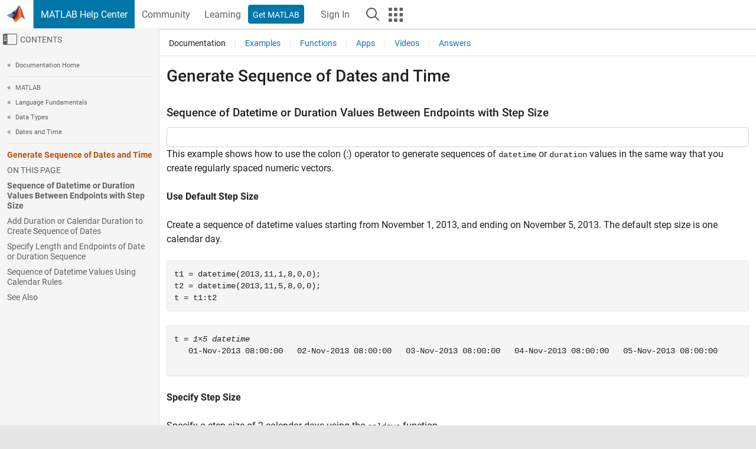

--- FILE ---
content_type: text/html
request_url: https://www.mathworks.com/help/matlab/matlab_prog/generate-sequence-of-dates-and-time.html
body_size: 13409
content:
<!DOCTYPE html><html lang="en"><head><script>window.mwDocMetadata = {"isLoggedIn":false,"exampleVersionSpec":["=25.2"],"isArchivedDoc":false};</script>
	<meta charset="utf-8"/>
	<meta name="viewport" content="width=device-width, initial-scale=1.0"/>
	

	<link rel="icon" href="https://www.mathworks.com/etc.clientlibs/mathworks/clientlibs/customer-ui/templates/common/resources/images/favicon.20251211153853409.ico" type="image/x-icon"/>
	<link rel="canonical" href="https://www.mathworks.com/help/matlab/matlab_prog/generate-sequence-of-dates-and-time.html"/>
	<meta http-equiv="X-UA-Compatible" content="IE=edge"/>
	
	
		<meta name="twitter:card" content="summary_large_image"/>
		<meta name="twitter:site" content="@MathWorks"/>
		
		<meta name="twitter:image" content="https://www.mathworks.com/template-service/help/full-header-footer-offcanvas-bs5/_jcr_content/ogImageSecureUrl.adapt.1200.medium.jpg/1744384063106.jpg"/>
		<meta property="og:image:url" content="https://www.mathworks.com/template-service/help/full-header-footer-offcanvas-bs5/_jcr_content/ogImageSecureUrl.adapt.1200.medium.jpg/1744384063106.jpg"/>
		<meta property="og:image:secure_url" content="https://www.mathworks.com/template-service/help/full-header-footer-offcanvas-bs5/_jcr_content/ogImageSecureUrl.adapt.1200.medium.jpg/1744384063106.jpg"/>
	
	<meta property="og:url" content="https://www.mathworks.com/help/matlab/matlab_prog/generate-sequence-of-dates-and-time.html"/>
	<meta property="og:description" content="Generate sequences of dates and times."/>
	<meta property="og:title" content="Generate Sequence of Dates and Time - MATLAB &amp; Simulink"/>
	<meta property="og:type" content="website"/>
	

	

	
    
<script src="https://www.mathworks.com/etc.clientlibs/mathworks/clientlibs/customer-ui/components/webvitals.min.20251211153853409.js"></script>




	
	

	
	
	

	

	
	
		
    
<link rel="stylesheet" href="https://www.mathworks.com/etc.clientlibs/mathworks/clientlibs/customer-ui/components/bootstrap5.min.20251211153853409.css" type="text/css"/>



		
    
<link rel="stylesheet" href="https://www.mathworks.com/etc.clientlibs/mathworks/clientlibs/customer-ui/templates/common/bs5.min.20251211153853409.css" type="text/css"/>



	
	
	
    
<link rel="stylesheet" href="https://www.mathworks.com/etc.clientlibs/mathworks/clientlibs/customer-ui/templates/offcanvasv5.min.20251211153853409.css" type="text/css"/>



	

	<link href="https://www.mathworks.com/etc.clientlibs/mathworks/clientlibs/customer-ui/templates/common/resources/fonts/roboto/roboto-latin-italic-400.20251211153853409.woff2" rel="preload" as="font" type="font/woff2" crossorigin=""/>
	<link href="https://www.mathworks.com/etc.clientlibs/mathworks/clientlibs/customer-ui/templates/common/resources/fonts/roboto/roboto-latin-italic-500.20251211153853409.woff2" rel="preload" as="font" type="font/woff2" crossorigin=""/>
	<link href="https://www.mathworks.com/etc.clientlibs/mathworks/clientlibs/customer-ui/templates/common/resources/fonts/roboto/roboto-latin-italic-700.20251211153853409.woff2" rel="preload" as="font" type="font/woff2" crossorigin=""/>
	<link href="https://www.mathworks.com/etc.clientlibs/mathworks/clientlibs/customer-ui/templates/common/resources/fonts/roboto/roboto-latin-normal-400.20251211153853409.woff2" rel="preload" as="font" type="font/woff2" crossorigin=""/>
	<link href="https://www.mathworks.com/etc.clientlibs/mathworks/clientlibs/customer-ui/templates/common/resources/fonts/roboto/roboto-latin-normal-500.20251211153853409.woff2" rel="preload" as="font" type="font/woff2" crossorigin=""/>
	<link href="https://www.mathworks.com/etc.clientlibs/mathworks/clientlibs/customer-ui/templates/common/resources/fonts/roboto/roboto-latin-normal-700.20251211153853409.woff2" rel="preload" as="font" type="font/woff2" crossorigin=""/>
	<link href="https://www.mathworks.com/etc.clientlibs/mathworks/clientlibs/customer-ui/templates/common/resources/fonts/mathworks.20251211153853409.woff" rel="preload" as="font" type="font/woff" crossorigin=""/>

	
		
		<script>(function(g,b,d,f){(function(a,c,d){if(a){var e=b.createElement("style");e.id=c;e.innerHTML=d;a.appendChild(e)}})(b.getElementsByTagName("head")[0],"at-body-style",d);setTimeout(function(){var a=b.getElementsByTagName("head")[0];if(a){var c=b.getElementById("at-body-style");c&&a.removeChild(c)}},f)})(window,document,"[class*='personalization-container']:not([id^='web-application']) {opacity: 0 !important}",1E3);</script> <script src="//assets.adobedtm.com/d0cc0600946eb3957f703b9fe43c3590597a8c2c/satelliteLib-e8d23c2e444abadc572df06537e2def59c01db09.js" async=""></script>

	
	

	

	

	<title>Generate Sequence of Dates and Time - MATLAB &amp; Simulink
</title>
	



<script src="https://www.mathworks.com/etc.clientlibs/mathworks/clientlibs/customer-ui/components/jquery.min.20251211153853409.js"></script><script src="https://www.mathworks.com/etc.clientlibs/mathworks/clientlibs/customer-ui/components/jquery-migrate.min.20251211153853409.js"></script>
<meta xmlns="http://www.w3.org/1999/xhtml" http-equiv="Content-Script-Type" content="text/javascript"/>

<link xmlns="http://www.w3.org/1999/xhtml" href="/help/releases/R2025b/includes/web/css/doc_center.css" rel="stylesheet" type="text/css"/>

<script src="/help/releases/R2025b/includes/shared/equationrenderer/release/MathRenderer.js"></script>
<script src="/help/releases/R2025b/includes/shared/scripts/l10n.js"></script>
<script src="/help/releases/R2025b/includes/shared/scripts/docscripts.js"></script>
<script src="/help/releases/R2025b/includes/shared/scripts/f1help.js"></script>
<script src="/help/releases/R2025b/includes/shared/scripts/mw.imageanimation.js"></script>
<script src="/help/releases/R2025b/includes/shared/scripts/jquery.highlight.js"></script>
<script src="/help/releases/R2025b/includes/product/scripts/underscore-min.js"></script>


<script xmlns="http://www.w3.org/1999/xhtml" src="/help/releases/R2025b/includes/shared/scripts/localstorage.js"></script>

<script src="/help/releases/R2025b/includes/web/scripts/overload.js"></script>
<script src="/help/releases/R2025b/includes/shared/scripts/helpservices.js"></script>
<script src="/help/releases/R2025b/includes/product/scripts/productfilter.js"></script>
<script src="/help/releases/R2025b/includes/shared/scripts/matlab_dialog_shared.js"></script>
<link href="/help/releases/R2025b/includes/shared/highlight/styles/mwdochighlight.min.css" rel="stylesheet" type="text/css"/>
<script src="/help/releases/R2025b/includes/shared/highlight/highlight.min.js"></script>
<link href="/help/releases/R2025b/includes/web/css/doc_center_print.css" rel="stylesheet" type="text/css" media="print"/>
	<meta name="robots" content="all"/><meta name="description" content="Generate sequences of dates and times."/><style>/*BS5 - UserNav*/
	@media (min-width:992px) {
  	body.-has_usernav {      
    #localnav .navbar-nav { margin:0 0 0 -5px !important; display:inline-block; font-size:0; white-space:nowrap; }
    #localnav .navbar-nav > li { padding:0 !important; margin-bottom:0; display:inline-block; font-size:13px; line-height:1.00; float:none; }
    #localnav .navbar-nav > .nav-item + .nav-item { padding-left:1px !important; border-left:none !important; }
    #localnav .navbar-nav > li > a { padding:10px 10px 8px !important; border-radius:4px; display:inline-block; line-height:1.00; text-align:center; }

    #localnav .navbar-nav > li > a,
    #localnav .navbar-nav > li > a:visited { color:var(--mw-ws-global-link-color);  }    
    #localnav .navbar-nav > li > a:hover { background:var(--mw-ws-additive-color-transparent); color:var(--mw-color-brand03) !important; text-decoration:none !important; }
    #localnav .navbar-nav > li > a:focus { outline-offset:-2px; }

    #localnav .navbar-nav > li > a.active { background:#e6f2fa !important; color:var(--mw-ws-global-color) !important; }
    #localnav .navbar-nav > li > a.active:hover { background:#e6f2fa !important; color:var(--mw-ws-global-color) !important; }    

    #localnav .navbar-nav > li > a >.result_count { font-size:11px; }

    #localnav > li#crux_nav_documentation.active { padding:10px 10px 8px; border-radius:var(--mw-ws-global-border-radius); background:#e6f2fa; color:var(--mw-ws-global-color); line-height:1.00; text-align:center; }
    #localnav > li#crux_nav_documentation.active > a { padding:0; background:var(--mw-ws-additive-color-transparent); }
  }
}

@media (max-width:991.98px) {
  body.-has_usernav {   
    #localnav .navbar-nav { width:100% !important; }
    #localnav .navbar-nav > li { padding-left:0 !important; font-size:13px; }
    #localnav .navbar-nav > li > a.active { background:#e6f2fa; color:var(--mw-ws-global-color) !important; }
  }
}</style><style>#localnav:has(.alert) { height:calc(44px + 36px); padding-top:36px; }
			#localnav .alert { width: 100%; padding-top:2px; padding-right:5px; padding-bottom:2px; border-top:none; border-left:none; border-right:none; border-radius:0; display:flex; align-items:center; flex-direction:row; flex-wrap:nowrap; gap:7px; position:absolute; top:0; z-index:2;  }
			#localnav .alert p { margin-bottom:0; }
			#localnav .alert-dismissible .btn-close { margin-left:auto; position:relative; }</style><link rel="alternate" hreflang="x-default" href="https://www.mathworks.com/help/matlab/matlab_prog/generate-sequence-of-dates-and-time.html"/>
	<link rel="alternate" hreflang="de" href="https://de.mathworks.com/help/matlab/matlab_prog/generate-sequence-of-dates-and-time.html"/>
	<link rel="alternate" hreflang="en" href="https://www.mathworks.com/help/matlab/matlab_prog/generate-sequence-of-dates-and-time.html"/>
	<link rel="alternate" hreflang="es" href="https://la.mathworks.com/help/matlab/matlab_prog/generate-sequence-of-dates-and-time.html"/>
	<link rel="alternate" hreflang="fr" href="https://fr.mathworks.com/help/matlab/matlab_prog/generate-sequence-of-dates-and-time.html"/>
	<link rel="alternate" hreflang="it" href="https://it.mathworks.com/help/matlab/matlab_prog/generate-sequence-of-dates-and-time.html"/>
	<link rel="alternate" hreflang="ja" href="https://jp.mathworks.com/help/matlab/matlab_prog/generate-sequence-of-dates-and-time.html"/>
	<link rel="alternate" hreflang="ko" href="https://kr.mathworks.com/help/matlab/matlab_prog/generate-sequence-of-dates-and-time.html"/>
	<link rel="alternate" hreflang="zh" href="https://ww2.mathworks.cn/help/matlab/matlab_prog/generate-sequence-of-dates-and-time.html"/></head>



	<body id="template_offcanvas" class="site_lang_en templateservice offcanvas_fluid
		  
		  
		  
 		  
		  -has_usernav
		  -is_full_header
		  
		  ">
		<a class="skip_link visually-hidden-focusable" href="#main">Skip to content</a>

		
		


	<div class="sticky-top" id="sticky_container">
		

	<header class="-has_matrix
					 -has_mwa
					 -has_store
					 -has_topnav
					 -has_subnav
					 ">
		<nav class="navbar navbar-expand-lg" aria-label="Main navigation">
			<div class="container-fluid">
				<div class="d-lg-flex flex-row align-items-center" id="header_content_container">
					<a href="/?s_tid=user_nav_logo" class="navbar-brand d-inline-flex">
						
						<img src="https://www.mathworks.com/etc.clientlibs/mathworks/clientlibs/customer-ui/templates/common/resources/images/mathworks-logo-membrane.20251211153853409.svg" class="mw_logo" alt="MathWorks" width="34" height="30"/>
					</a>

					<div class="sectionHead sectionhead containsResourceName resourceClass-sectionhead">


	<p class="d-inline-flex d-lg-none h1">
		<a href="/help/?s_tid=user_nav_help" class="add_cursor_pointer">MATLAB Help Center</a>
		
	</p>
	




</div>


					<div class="d-flex d-lg-none" id="global_mobile_actuator_container_search">
						<button class="navbar-toggler btn collapsed" id="global_search_mobile_actuator" type="button" data-toggle="collapse" data-bs-toggle="collapse" data-target="#global_search_mobile" data-bs-target="#global_search_mobile" aria-controls="global_search_mobile" aria-expanded="false" aria-label="Toggle Search">
							<span class="icon-search"></span>
						</button>
					</div>
					<div class="navbar-collapse collapse" id="global_search_mobile">
						<div id="global_search_mobile_placeholder"></div>
						<div id="global_search_container">
							<div class="sectionHeadSearchBox sectionheadsearchbox containsResourceName resourceClass-sectionheadsearchbox">

	

	
		
    
<script src="https://www.mathworks.com/etc.clientlibs/mathworks/clientlibs/customer-ui/components/sectionheadsearchbox/bs5.min.20251211153853409.js"></script>



		
    
<link rel="stylesheet" href="https://www.mathworks.com/etc.clientlibs/mathworks/clientlibs/customer-ui/components/typeahead.min.20251211153853409.css" type="text/css"/>
<script src="https://www.mathworks.com/etc.clientlibs/mathworks/clientlibs/customer-ui/components/lodash.min.20251211153853409.js"></script>
<script src="https://www.mathworks.com/etc.clientlibs/mathworks/clientlibs/customer-ui/components/handlebars.min.20251211153853409.js"></script>
<script src="https://www.mathworks.com/etc.clientlibs/mathworks/clientlibs/customer-ui/components/typeahead.min.20251211153853409.js"></script>



		
    



		
		<form name="search" id="site_search" class="site_search" action="/support/search.html" method="get" data-release="R2025b" data-language="en">
			<div class="input-group">
				<label id="search-mathworks" class="visually-hidden" for="query">Search Help Center</label>
				<input type="hidden" name="c[]" id="site_search_collection" value="support"/>
				<input type="search" name="q" id="query" class="form-control conjoined_search" aria-autocomplete="list" autocomplete="off" role="combobox" aria-controls="search_suggestions" aria-haspopup="listbox" aria-expanded="true" aria-activedescendant="" placeholder="Search Help Center" data-site-domain="www" data-site-language="en" data-typeahead-proxy-url="https://services.mathworks.com/typeahead" data-typeahead-type="grouped" data-typeahead-result-count="5" data-typeahead-collection="functions,blocks" data-label-suggestions="Suggestions" data-label-see-all-results="See all results" aria-labelledby="search-mathworks" aria-owns="sectionHeadSearchDropdown"/>
				<button class="btn btn_color_blue btn-outline dropdown-toggle" type="button" data-toggle="dropdown" data-bs-toggle="dropdown" aria-expanded="false" id="site_search_selector">Help Center</button>
				<ul class="dropdown-menu dropdown-menu-end" id="sectionHeadSearchDropdown">
					
						<li style="display:none;"><a class="dropdown-item" href="#" data-placeholder="Search Help Center" data-collection="support" data-action="https://www.mathworks.com/support/search.html" data-parameter="q">Help Center</a></li>
					
					<li><a class="dropdown-item" href="#" data-placeholder="Search MathWorks.com" data-collection="entire_site" data-action="https://www.mathworks.com/search.html" data-parameter="q">MathWorks</a></li>
				</ul>
				<button type="submit" id="searchbutton" class="btn btn_color_blue btn-outline icon-search" aria-label="Search"></button>
			</div>
		</form>
	

	

</div>

						</div>
					</div>


					<div class="d-flex d-lg-none" id="global_mobile_actuator_container_navigation">
						<button class="navbar-toggler collapsed btn" id="global_navigation_mobile_actuator" type="button" data-toggle="collapse" data-bs-toggle="collapse" data-target="#global_navigation" data-bs-target="#global_navigation" aria-controls="global_navigation" aria-expanded="false" aria-label="${alwaystranslate:&#39;Toggle Main Navigation&#39;}">
							<span class="icon-menu-full"></span>
						</button>
					</div>
					<div class="collapse navbar-collapse" id="global_navigation">
						
						<div class="topNavigation topnavigation containsResourceName resourceClass-topnavigation">



	<ul class="navbar-nav flex-grow-1 align-items-lg-center mb-0">
		
		
			<li class="nav-item dropdown" id="globalnav_item_helpcenter">
				
	
	
	

	

	<a href="/help/?s_tid=user_nav_help" class="nav-link active ">

		

		
			
			MATLAB Help Center</a>

		
		
	

				
			</li>
		
			<li class="nav-item dropdown" id="globalnav_item_community">
				
	
	
	

	

	<a href="/matlabcentral/?s_tid=user_nav_community" class="nav-link ">

		

		
			
			Community</a>

		
		
	

				
			</li>
		
			<li class="nav-item dropdown" id="globalnav_item_learning">
				
	
	
	

	

	<a href="https://matlabacademy.mathworks.com/?s_tid=user_nav_learning" class="nav-link ">

		

		
			
			Learning</a>

		
		
	

				
			</li>
		

		
		<li class="nav-item  -alignment_lg_end" id="globalnav_item_matlab">
			
			

			
	
	
	

	

	<a href="https://login.mathworks.com/embedded-login/landing.html?cid=getmatlab&amp;s_tid=user_nav_getml" style="display:none !important;" class="not-logged-in btn btn_color_blue d-block d-lg-inline-flex ">

		

		
			
			Get MATLAB</a>

		
		
	

			
	
	
	

	

	<a href="https://login.mathworks.com/embedded-login/landing.html?cid=getmatlab&amp;s_tid=user_nav_getml" style="display:none !important;" class="logged-in btn btn_color_blue d-block d-lg-inline-flex ">

		

		
			
			MATLAB</a>

		
		
	


		</li>

		
		
			<li class="nav-item dropdown -alignment_lg_end" id="globalnav_item_mwa">
				<a href="#" class="nav-link headernav_login mwa-nav_login" id="mwanav_item_login" style="display: none;" aria-label="Sign In to Your MathWorks Account">
					Sign In
				</a>

				<a href="#" class="nav-link headernav_logout dropdown-toggle" id="mwanav_actuator" role="button" data-toggle="dropdown" data-bs-toggle="dropdown" aria-expanded="false" style="display: none;" title="Access your MathWorks Account">
					<span class="mwanav_avatar mwa_image_drop_down"></span>
					<span class="mobile_account_name visually_hidden_xxl visually_hidden_xl visually_hidden_lg hidden-md hidden-lg"></span>
				</a>
				<ul class="dropdown-menu dropdown-menu-lg-end" id="mwanav_dropdown_menu">
					<li id="mwanav_item_account"><a class="mwa-account dropdown-item">My Account</a></li>
					<li id="mwanav_item_community"><a class="mwa-community-profile dropdown-item">My Community Profile</a></li>
					<li id="mwanav_item_associate"><a class="mwa-link-license dropdown-item">Link License</a></li>
					<li><hr class="dropdown-divider"/></li>
					<li id="mwanav_item_logout"><a class="mwa-logout dropdown-item">Sign Out</a></li>
				</ul>
			</li>
		

		

		

		<li class="nav-item d-block d-lg-none" id="globalnav_item_mobile_cta_support">
			
	
	
	

	

	<a href="/support/contact_us.html" id="mobile_cta_support" class="nav-link ">

		

		
			<span class="icon-phone"></span>
			Contact MathWorks Support</a>

		
		
	

		</li>

		<li class="nav-item d-block d-lg-none" id="globalnav_item_mobile_cta_corporate">
			
	
	
	

	

	<a href="/" id="mobile_cta_corporate" class="nav-link ">

		

		
			<span class="icon-membrane"></span>
			Visit mathworks.com</a>

		
		
	

		</li>

		<li class="nav-item dropdown d-none d-lg-block -alignment_lg_end" id="globalnav_item_search">
			<a href="#" class="nav-link dropdown-toggle" role="button" data-toggle="dropdown" data-bs-toggle="dropdown" aria-expanded="false" aria-label="Search"><span class="icon-search"></span></a>
			<div class="dropdown-menu">
				<div class="container-lg">
					<div class="row align-items-center">
						
						
							<div class="col">
								<div id="global_search_desktop_placeholder"></div>
							</div>
						
					</div>
				</div>
			</div>
		</li>

		<li class="nav-item d-none d-lg-block -alignment_lg_end" id="globalnav_item_matrix">
			<mw-matrix lang="en" tier="DOTCOM" env="prod" bsversion="bs5" class="nav-link" host="https://www.mathworks.com"></mw-matrix>
		</li>
	</ul>


	


</div>

					</div>
				</div>

				
			</div>
		</nav>
	</header>



		
		
		
	</div>





		
<div id="offcanvas_container">
	

	<div class="collapse collapse-horizontal" id="offcanvas_menu" data-offcanvas-id="helpcenter-offcanvas">
		<button class="btn collapsed" id="offcanvas_actuator" type="button" data-bs-toggle="collapse" data-bs-target="#offcanvas_menu" aria-expanded="false" aria-controls="offcanvas_menu">
			<span class="icon-offcanvas-menu"><span class="visually-hidden">Off-Canvas Navigation Menu Toggle</span></span> <span class="offcanvas_actuator_label" aria-hidden="true">Contents</span>
		</button>
		<div id="offcanvas_menu_content"><nav class="offcanvas_nav" role="navigation">
<div class="search_refine_v4 -presentation_browse">
<div id="facets_area">
<div class="personalization-container" id="web-application-offcanvas-container">
<ol itemscope="" itemtype="https://schema.org/BreadcrumbList" class="nav_breadcrumb list-unstyled" id="ul_left_nav_ancestors">
  <li itemscope="" itemtype="http://www.schema.org/ListItem" itemprop="itemListElement">
	  <a itemprop="item" href="/help/index.html?s_tid=CRUX_lftnav">
      <span itemprop="name">Documentation Home</span>
		</a>
    <meta itemprop="position" content="1"/>
	</li>
</ol>
<ol itemscope="" itemtype="https://schema.org/BreadcrumbList" class="nav_disambiguation list-unstyled"><li itemscope="" itemtype="http://schema.org/ListItem" itemprop="itemListElement">
						<a itemprop="item" href="../index.html?s_tid=CRUX_lftnav" id="index">
              <span itemprop="name">MATLAB</span>
            </a>
            <meta itemprop="position" content="1"/>
					</li><li itemscope="" itemtype="http://schema.org/ListItem" itemprop="itemListElement">
						<a itemprop="item" href="../language-fundamentals.html?s_tid=CRUX_lftnav" id="language-fundamentals">
              <span itemprop="name">Language Fundamentals</span>
            </a>
            <meta itemprop="position" content="2"/>
					</li><li itemscope="" itemtype="http://schema.org/ListItem" itemprop="itemListElement">
						<a itemprop="item" href="../data-types.html?s_tid=CRUX_lftnav" id="data-types">
              <span itemprop="name">Data Types</span>
            </a>
            <meta itemprop="position" content="3"/>
					</li><li itemscope="" itemtype="http://schema.org/ListItem" itemprop="itemListElement">
						<a itemprop="item" href="../date-and-time-operations.html?s_tid=CRUX_lftnav" id="date-and-time-operations">
              <span itemprop="name">Dates and Time</span>
            </a>
            <meta itemprop="position" content="4"/>
					</li></ol><ul class="nav_scrollspy nav list-unstyled" id="nav_scrollspy" aria-label="On this page">
	<li class="nav_scrollspy_function nav-item notranslate" aria-hidden="true">Generate Sequence of Dates and Time</li>

<li class="nav_scrollspy_title" id="SSPY810-refentry">On this page</li><li class="nav-item"><a href="#bugq3g0" class="intrnllnk nav-link">Sequence of Datetime or Duration Values Between Endpoints with Step Size</a><ul class="nav"><li class="nav-item"><a href="#CreateEquallySpacedSequenceOfDatetimeValuesExample-1" class="intrnllnk nav-link">Use Default Step Size</a></li><li class="nav-item"><a href="#CreateEquallySpacedSequenceOfDatetimeValuesExample-2" class="intrnllnk nav-link">Specify Step Size</a></li><li class="nav-item"><a href="#CreateEquallySpacedSequenceOfDatetimeValuesExample-3" class="intrnllnk nav-link">Compare Fixed-Length Duration and Calendar Duration Step Sizes</a></li><li class="nav-item"><a href="#CreateEquallySpacedSequenceOfDatetimeValuesExample-4" class="intrnllnk nav-link">Integer Step Size</a></li></ul></li><li class="nav-item"><a href="#buixbm7" class="intrnllnk nav-link">Add Duration or Calendar Duration to Create Sequence of Dates</a></li><li class="nav-item"><a href="#bugq3t1-1" class="intrnllnk nav-link">Specify Length and Endpoints of Date or Duration Sequence</a></li><li class="nav-item"><a href="#bugq3s1" class="intrnllnk nav-link">Sequence of Datetime Values Using Calendar Rules</a><ul class="nav"><li class="nav-item"><a href="#CreateRulebasedSequencesOfDatesExample-1" class="intrnllnk nav-link">Dates on Specific Day of Week</a></li><li class="nav-item"><a href="#CreateRulebasedSequencesOfDatesExample-2" class="intrnllnk nav-link">Dates at Start of Month</a></li><li class="nav-item"><a href="#CreateRulebasedSequencesOfDatesExample-3" class="intrnllnk nav-link">Dates at End of Month</a></li><li class="nav-item"><a href="#CreateRulebasedSequencesOfDatesExample-4" class="intrnllnk nav-link">Other Units of Dates and Time</a></li><li class="nav-item"><a href="#CreateRulebasedSequencesOfDatesExample-5" class="intrnllnk nav-link">Previous Occurrences of Dates and Time</a></li></ul></li><li class="nav-item"><a href="#d126e18233" class="intrnllnk nav-link">See Also</a></li></ul></div>
</div>
</div>
</nav>
			<div class="sidebar parsys containsResourceName resourceClass-parsys"><div class="targetcontainer containsResourceName resourceClass-targetcontainer section">



<div class="personalization-container " id="web-application-offcanvas-container">
	<div><div class="targetContent parsys containsResourceName resourceClass-parsys">
</div>
</div>
</div></div>

</div>

		</div>
		
    
<script src="https://www.mathworks.com/etc.clientlibs/mathworks/clientlibs/customer-ui/templates/offcanvasv5.min.20251211153853409.js"></script>



	</div>


	<div id="offcanvas_body_container">
		<div id="offcanvas_body">
			

	
	<div class="localnav" id="localnav">
		<div class="localnav_container">
			<div class="container-fluid">
				<div class="row">
					<div class="col-12">
						<nav class="navbar navbar-expand-lg" aria-label="Local Navigation">
							<button class="navbar-toggler" type="button" id="localnav_actuator" data-toggle="collapse" data-bs-toggle="collapse" data-target="#local_navigation" data-bs-target="#local_navigation" aria-controls="localnav" aria-expanded="false" aria-label="Toggle navigation"><span class="icon-kebab"></span></button>
							<div class="collapse navbar-collapse" id="local_navigation">
								<div class="localNavigation localnav containsResourceName resourceClass-localnav">



	
	<ul class="navbar-nav  crux_resource_list crux_browse" id="localnav_navbar">
	<li class="nav-item crux_resource" data-nav-id="crux_nav_documentation">
		<a class="nav-link active" href="/help/matlab/date-and-time-operations.html?s_tid=CRUX_topnav" data-id="">
			Documentation
	    </a>
	</li>

	<li class="nav-item crux_resource" data-nav-id="crux_nav_examples">
		<a class="nav-link " href="/help/matlab/examples.html?s_tid=CRUX_topnav&amp;category=date-and-time-operations" data-id="">
			Examples
	    </a>
	</li>

	<li class="nav-item crux_resource" data-nav-id="crux_nav_function">
		<a class="nav-link " href="/help/matlab/referencelist.html?type=function&amp;s_tid=CRUX_topnav&amp;category=date-and-time-operations" data-id="">
			Functions
	    </a>
	</li>

	<li class="nav-item crux_resource" data-nav-id="crux_nav_app">
		<a class="nav-link " href="/help/matlab/referencelist.html?type=app&amp;s_tid=CRUX_topnav&amp;category=date-and-time-operations" data-id="">
			Apps
	    </a>
	</li>

	<li class="nav-item crux_resource" data-nav-id="crux_nav_video">
		<a class="nav-link " href="/support/search.html?fq%5B%5D=asset_type_name:video&amp;fq%5B%5D=category:matlab/date-and-time-operations&amp;page=1&amp;s_tid=CRUX_topnav" data-id="">
			Videos
	    </a>
	</li>

	<li class="nav-item crux_resource" data-nav-id="crux_nav_answers">
		<a class="nav-link " href="/support/search.html?fq%5B%5D=asset_type_name:answer&amp;fq%5B%5D=category:matlab/date-and-time-operations&amp;page=1&amp;s_tid=CRUX_topnav" data-id="">
			Answers
	    </a>
	</li>
</ul>




</div>

							</div>
						</nav>
					</div>
				</div>
			</div>
		</div>
	</div>



			<div class="introParsys parsys containsResourceName resourceClass-parsys">
</div>

			<div class="content_container" id="content_container">
				<div class="container-fluid">
					<div class="row">
						<div class="col" id="offcanvas_fixed_menu_container"> </div>
						<div class="col" id="offcanvas_content_container">
							
							<div id="offcanvas_focus_actuator" tabindex="0" class="d-block d-md-none"><span class="visually-hidden">Main Content</span></div>
							

<main id="main" tabindex="-1">
	
	<section><div class="mainParsys parsys containsResourceName resourceClass-parsys"><div class="cssjs containsResourceName section resourceClass-cssjs">






<style>
@media (max-width:991.98px) {

    #localnav .nav-item:not(:first-child) .nav-link { padding-left:24px !important; }
    #localnav .dropdown-menu .dropdown-item { padding-left:calc(var(--bs-dropdown-item-padding-x) * 3); }

}
</style>
</div>
<div class="cssjs containsResourceName section resourceClass-cssjs">





	
    
<link rel="stylesheet" href="https://www.mathworks.com/etc.clientlibs/mathworks/clientlibs/customer-ui/components/embeddedchat/bs5.min.20251211153853409.css" type="text/css"/>
<script src="https://www.mathworks.com/etc.clientlibs/mathworks/clientlibs/customer-ui/templates/akamai.min.20251211153853409.js"></script>
<script src="https://www.mathworks.com/etc.clientlibs/mathworks/clientlibs/customer-ui/components/embeddedchat/bs5.min.20251211153853409.js"></script>



	
	



</div>
<div class="cssjs containsResourceName section resourceClass-cssjs">






<style>
@media (max-width: 991.98px) {
    #localnav_actuator { width:auto !important; padding-left:10px !important; display: flex !important; align-items:center !important; flex-direction: row-reverse !important; justify-content:center !important; }
    #localnav_actuator:after { padding-right:5px; content:"Resources"; font-size:14px; white-space:nowrap; }
    #localnav_actuator .icon-kebab { position:relative; top:-1px; }
    #localnav_actuator .icon-kebab:before { content: "\e60f" !important; font-size:16px; }
}
</style>
</div>
<div class="cssjs containsResourceName section resourceClass-cssjs">





	
	
    
<link rel="stylesheet" href="https://www.mathworks.com/etc.clientlibs/mathworks/clientlibs/customer-ui/templates/mathworks-aem.min.20251211153853409.css" type="text/css"/>
<link rel="stylesheet" href="https://www.mathworks.com/etc.clientlibs/mathworks/clientlibs/customer-ui/components/searchrefine.min.20251211153853409.css" type="text/css"/>
<link rel="stylesheet" href="https://www.mathworks.com/etc.clientlibs/mathworks/clientlibs/customer-ui/components/panel.min.20251211153853409.css" type="text/css"/>
<link rel="stylesheet" href="https://www.mathworks.com/etc.clientlibs/mathworks/clientlibs/customer-ui/components/card.min.20251211153853409.css" type="text/css"/>
<link rel="stylesheet" href="https://www.mathworks.com/etc.clientlibs/mathworks/clientlibs/customer-ui/templates/search.min.20251211153853409.css" type="text/css"/>



	



</div>
<div class="cssjs containsResourceName section resourceClass-cssjs">





	
	
    
<link rel="stylesheet" href="https://www.mathworks.com/etc.clientlibs/mathworks/clientlibs/customer-ui/components/form.min.20251211153853409.css" type="text/css"/>



	



</div>
<div class="cssjs containsResourceName section resourceClass-cssjs">





	
    
<link rel="stylesheet" href="https://www.mathworks.com/etc.clientlibs/mathworks/clientlibs/customer-ui/components/nuggets.min.20251211153853409.css" type="text/css"/>
<script src="https://www.mathworks.com/etc.clientlibs/mathworks/clientlibs/customer-ui/components/nuggets.min.20251211153853409.js"></script>



	
	



</div>
<div class="cssjs containsResourceName section resourceClass-cssjs">





	
    



	
	



</div>
<div class="cssjs containsResourceName section resourceClass-cssjs">





	
    
<link rel="stylesheet" href="https://www.mathworks.com/etc.clientlibs/mathworks/clientlibs/customer-ui/components/accordion.min.20251211153853409.css" type="text/css"/>
<link rel="stylesheet" href="https://www.mathworks.com/etc.clientlibs/mathworks/clientlibs/customer-ui/components/alert.min.20251211153853409.css" type="text/css"/>
<link rel="stylesheet" href="https://www.mathworks.com/etc.clientlibs/mathworks/clientlibs/customer-ui/components/band.min.20251211153853409.css" type="text/css"/>
<link rel="stylesheet" href="https://www.mathworks.com/etc.clientlibs/mathworks/clientlibs/customer-ui/components/blockquote.min.20251211153853409.css" type="text/css"/>
<link rel="stylesheet" href="https://www.mathworks.com/etc.clientlibs/mathworks/clientlibs/customer-ui/components/image.min.20251211153853409.css" type="text/css"/>
<link rel="stylesheet" href="https://www.mathworks.com/etc.clientlibs/mathworks/clientlibs/customer-ui/components/inpagenav.min.20251211153853409.css" type="text/css"/>
<link rel="stylesheet" href="https://www.mathworks.com/etc.clientlibs/mathworks/clientlibs/customer-ui/components/table.min.20251211153853409.css" type="text/css"/>
<script src="https://www.mathworks.com/etc.clientlibs/mathworks/clientlibs/customer-ui/components/accordion.min.20251211153853409.js"></script>
<script src="https://www.mathworks.com/etc.clientlibs/mathworks/clientlibs/customer-ui/components/panel.min.20251211153853409.js"></script>



	
	



</div>
<div class="targetcontainer containsResourceName resourceClass-targetcontainer section">



<div class="personalization-container " id="web-application-body-container">
<section xmlns="http://www.w3.org/1999/xhtml" id="doc_center_content" itemprop="content" lang="en" data-language="en" data-bs-spy="scroll" data-bs-target="#nav_scrollspy"><div id="pgtype-topic">
<section><h1 class="title r2025b" itemprop="title content" id="bugq3gf">Generate Sequence of Dates and Time</h1><section><h3 class="title" id="bugq3g0">Sequence of Datetime or Duration Values Between Endpoints with Step Size</h3><div class="examples_short_list hidden_ios_android" data-products="ML"><div data-pane="metadata" class="card metadata_container"><div class="card-body metadata_content"><div class="d-grid"><a class="btn btn_color_blue" href="matlab:openExample(&#39;matlab/CreateEquallySpacedSequenceOfDatetimeValuesExample&#39;)" data-ex-genre="Live Script">Open Live Script</a></div></div></div></div><script type="application/ld+json">
        {
        "@context": "http://schema.org",
        "@type": "DigitalDocument",
          "headline": "Sequence of Datetime or Duration Values Between Endpoints with Step Size",
          "description": "Use the colon (:) operator to generate sequences of datetime or duration values in the same way that you create regularly spaced numeric vectors.",
          "thumbnailURL": "../../includes/product/images/doc_center/DefaultImage.png",
          "genre": "Live Script",
          "isBasedOn": {
          "@type": "Product",
          "name": "MATLAB"

        },
          "isPartOf": {
          "@type": "CreativeWork",
          "url": "generate-sequence-of-dates-and-time.html"

        },
          "identifier": "matlab.CreateEquallySpacedSequenceOfDatetimeValuesExample",
          "name": "CreateEquallySpacedSequenceOfDatetimeValuesExample",
          "url": "generate-sequence-of-dates-and-time.html#bugq3g0"

        }</script><script type="application/ld+json">
        {
        "@context": "http://schema.org",
        "@type": "PropertyValue",
          "name": "open_command",
          "value": "matlab:openExample('matlab/CreateEquallySpacedSequenceOfDatetimeValuesExample')"

        }</script><script type="application/ld+json">
        {
        "@context": "http://schema.org",
        "@type": "ItemList",
          "name": "ExampleSourceFiles",

        "itemListElement":
        [
        "CreateEquallySpacedSequenceOfDatetimeValuesExample.mlx"
        ],
        "itemListOrder": "http://schema.org/ItemListOrderAscending"
        }
        </script><div itemscope="" itemtype="http://www.mathworks.com/help/schema/MathWorksDocPage/Example" itemprop="example" class="em_example"><meta itemprop="exampleid" content="matlab-CreateEquallySpacedSequenceOfDatetimeValuesExample"/><meta itemprop="exampletitle" content="Sequence of Datetime or Duration Values Between Endpoints with Step Size"/></div><span id="CreateEquallySpacedSequenceOfDatetimeValuesExample" class="anchor_target"></span><p class="shortdesc">This example shows how to use the colon (:) operator to generate sequences of <code class="literal">datetime</code> or <code class="literal">duration</code> values in the same way that you create regularly spaced numeric vectors.</p><div class="procedure"><span id="CreateEquallySpacedSequenceOfDatetimeValuesExample-1" class="anchor_target"></span><p class="title" id="CreateEquallySpacedSequenceOfDatetimeValuesExample-1"><b>Use Default Step Size</b></p><p>Create a sequence of datetime values starting from November 1, 2013, and ending on November 5, 2013. The default step size is one calendar day.</p><div class="code_responsive"><div class="programlisting"><div class="codeinput"><pre>t1 = datetime(2013,11,1,8,0,0);
t2 = datetime(2013,11,5,8,0,0);
t = t1:t2</pre></div></div></div><div class="code_responsive"><div class="programlisting"><div class="codeoutput"><pre>t = <span class="emphasis"><em>1×5 datetime</em></span>
   01-Nov-2013 08:00:00   02-Nov-2013 08:00:00   03-Nov-2013 08:00:00   04-Nov-2013 08:00:00   05-Nov-2013 08:00:00

</pre></div></div></div><span id="CreateEquallySpacedSequenceOfDatetimeValuesExample-2" class="anchor_target"></span><p class="title" id="CreateEquallySpacedSequenceOfDatetimeValuesExample-2"><b>Specify Step Size</b></p><p>Specify a step size of 2 calendar days using the <code class="literal">caldays</code> function.</p><div class="code_responsive"><div class="programlisting"><div class="codeinput"><pre>t = t1:caldays(2):t2</pre></div></div></div><div class="code_responsive"><div class="programlisting"><div class="codeoutput"><pre>t = <span class="emphasis"><em>1×3 datetime</em></span>
   01-Nov-2013 08:00:00   03-Nov-2013 08:00:00   05-Nov-2013 08:00:00

</pre></div></div></div><p>Specify a step size in units other than days. Create a sequence of datetime values spaced 18 hours apart.</p><div class="code_responsive"><div class="programlisting"><div class="codeinput"><pre>t = t1:hours(18):t2</pre></div></div></div><div class="code_responsive"><div class="programlisting"><div class="codeoutput"><pre>t = <span class="emphasis"><em>1×6 datetime</em></span>
   01-Nov-2013 08:00:00   02-Nov-2013 02:00:00   02-Nov-2013 20:00:00   03-Nov-2013 14:00:00   04-Nov-2013 08:00:00   05-Nov-2013 02:00:00

</pre></div></div></div><p>Use the <code class="literal">years</code>, <code class="literal">days</code>, <code class="literal">minutes</code>, and <code class="literal">seconds</code> functions to create datetime and duration sequences using other fixed-length date and time units. Create a sequence of duration values between 0 and 3 minutes, incremented by 30 seconds.</p><div class="code_responsive"><div class="programlisting"><div class="codeinput"><pre>d = 0:seconds(30):minutes(3)</pre></div></div></div><div class="code_responsive"><div class="programlisting"><div class="codeoutput"><pre>d = <span class="emphasis"><em>1×7 duration</em></span>
     0 sec    30 sec    60 sec    90 sec   120 sec   150 sec   180 sec

</pre></div></div></div><span id="CreateEquallySpacedSequenceOfDatetimeValuesExample-3" class="anchor_target"></span><p class="title" id="CreateEquallySpacedSequenceOfDatetimeValuesExample-3"><b>Compare Fixed-Length Duration and Calendar Duration Step Sizes</b></p><p>Assign a time zone to <code class="literal">t1</code> and <code class="literal">t2</code>. In the <code class="literal">America/New_York</code> time zone, <code class="literal">t1</code> now occurs just before a daylight saving time change.</p><div class="code_responsive"><div class="programlisting"><div class="codeinput"><pre>t1.TimeZone = <span style="color:#A020F0">&#39;America/New_York&#39;</span>;
t2.TimeZone = <span style="color:#A020F0">&#39;America/New_York&#39;</span>;</pre></div></div></div><p>If you create the sequence using a step size of one calendar day, then the difference between successive <code class="literal">datetime</code> values is not always 24 hours.</p><div class="code_responsive"><div class="programlisting"><div class="codeinput"><pre>t = t1:t2;
dt = diff(t)</pre></div></div></div><div class="code_responsive"><div class="programlisting"><div class="codeoutput"><pre>dt = <span class="emphasis"><em>1×4 duration</em></span>
   24:00:00   25:00:00   24:00:00   24:00:00

</pre></div></div></div><p>Create a sequence of datetime values spaced one fixed-length day apart,</p><div class="code_responsive"><div class="programlisting"><div class="codeinput"><pre>t = t1:days(1):t2</pre></div></div></div><div class="code_responsive"><div class="programlisting"><div class="codeoutput"><pre>t = <span class="emphasis"><em>1×5 datetime</em></span>
   01-Nov-2013 08:00:00   02-Nov-2013 08:00:00   03-Nov-2013 07:00:00   04-Nov-2013 07:00:00   05-Nov-2013 07:00:00

</pre></div></div></div><p>Verify that the difference between successive <code class="literal">datetime</code> values is 24 hours.</p><div class="code_responsive"><div class="programlisting"><div class="codeinput"><pre>dt = diff(t)</pre></div></div></div><div class="code_responsive"><div class="programlisting"><div class="codeoutput"><pre>dt = <span class="emphasis"><em>1×4 duration</em></span>
   24:00:00   24:00:00   24:00:00   24:00:00

</pre></div></div></div><span id="CreateEquallySpacedSequenceOfDatetimeValuesExample-4" class="anchor_target"></span><p class="title" id="CreateEquallySpacedSequenceOfDatetimeValuesExample-4"><b>Integer Step Size</b></p><p>If you specify a step size in terms of an integer, it is interpreted as a number of 24-hour days.</p><div class="code_responsive"><div class="programlisting"><div class="codeinput"><pre>t = t1:1:t2</pre></div></div></div><div class="code_responsive"><div class="programlisting"><div class="codeoutput"><pre>t = <span class="emphasis"><em>1×5 datetime</em></span>
   01-Nov-2013 08:00:00   02-Nov-2013 08:00:00   03-Nov-2013 07:00:00   04-Nov-2013 07:00:00   05-Nov-2013 07:00:00

</pre></div></div></div></div></section><section><h3 class="title" id="buixbm7">Add Duration or Calendar Duration to Create Sequence of Dates</h3><div class="examples_short_list hidden_ios_android" data-products="ML"><div data-pane="metadata" class="card metadata_container"><div class="card-body metadata_content"><div class="d-grid"><a class="btn btn_color_blue" href="matlab:openExample(&#39;matlab/AddCalendarDurationToCreateSequenceOfDatesExample&#39;)" data-ex-genre="Live Script">Open Live Script</a></div></div></div></div><script type="application/ld+json">
        {
        "@context": "http://schema.org",
        "@type": "DigitalDocument",
          "headline": "Add Duration or Calendar Duration to Create Sequence of Dates",
          "description": "Add a duration or calendar duration to a datetime to create a sequence of datetime values.",
          "thumbnailURL": "../../includes/product/images/doc_center/DefaultImage.png",
          "genre": "Live Script",
          "isBasedOn": {
          "@type": "Product",
          "name": "MATLAB"

        },
          "isPartOf": {
          "@type": "CreativeWork",
          "url": "generate-sequence-of-dates-and-time.html"

        },
          "identifier": "matlab.AddCalendarDurationToCreateSequenceOfDatesExample",
          "name": "AddCalendarDurationToCreateSequenceOfDatesExample",
          "url": "generate-sequence-of-dates-and-time.html#buixbm7"

        }</script><script type="application/ld+json">
        {
        "@context": "http://schema.org",
        "@type": "PropertyValue",
          "name": "open_command",
          "value": "matlab:openExample('matlab/AddCalendarDurationToCreateSequenceOfDatesExample')"

        }</script><script type="application/ld+json">
        {
        "@context": "http://schema.org",
        "@type": "ItemList",
          "name": "ExampleSourceFiles",

        "itemListElement":
        [
        "AddCalendarDurationToCreateSequenceOfDatesExample.mlx"
        ],
        "itemListOrder": "http://schema.org/ItemListOrderAscending"
        }
        </script><div itemscope="" itemtype="http://www.mathworks.com/help/schema/MathWorksDocPage/Example" itemprop="example" class="em_example"><meta itemprop="exampleid" content="matlab-AddCalendarDurationToCreateSequenceOfDatesExample"/><meta itemprop="exampletitle" content="Add Duration or Calendar Duration to Create Sequence of Dates"/></div><span id="AddCalendarDurationToCreateSequenceOfDatesExample" class="anchor_target"></span><p class="shortdesc">This example shows how to add a duration or calendar duration to a datetime to create a sequence of datetime values.</p><p>Create a datetime scalar representing November 1, 2013, at 8:00 AM.</p><div class="code_responsive"><div class="programlisting"><div class="codeinput"><pre>t1 = datetime(2013,11,1,8,0,0);</pre></div></div></div><p>Add a sequence of fixed-length hours to the datetime.</p><div class="code_responsive"><div class="programlisting"><div class="codeinput"><pre>t = t1 + hours(0:2)</pre></div></div></div><div class="code_responsive"><div class="programlisting"><div class="codeoutput"><pre>t = <span class="emphasis"><em>1×3 datetime</em></span>
   01-Nov-2013 08:00:00   01-Nov-2013 09:00:00   01-Nov-2013 10:00:00

</pre></div></div></div><p>Add a sequence of calendar months to the datetime.</p><div class="code_responsive"><div class="programlisting"><div class="codeinput"><pre>t = t1 + calmonths(1:5)</pre></div></div></div><div class="code_responsive"><div class="programlisting"><div class="codeoutput"><pre>t = <span class="emphasis"><em>1×5 datetime</em></span>
   01-Dec-2013 08:00:00   01-Jan-2014 08:00:00   01-Feb-2014 08:00:00   01-Mar-2014 08:00:00   01-Apr-2014 08:00:00

</pre></div></div></div><p>Each datetime in <code class="literal">t</code> occurs on the first day of each month.</p><p>Verify that the dates in <code class="literal">t</code> are spaced 1 month apart.</p><div class="code_responsive"><div class="programlisting"><div class="codeinput"><pre>dt = caldiff(t)</pre></div></div></div><div class="code_responsive"><div class="programlisting"><div class="codeoutput"><pre>dt = <span class="emphasis"><em>1×4 calendarDuration</em></span>
   1mo   1mo   1mo   1mo

</pre></div></div></div><p>Determine the number of days between each date.</p><div class="code_responsive"><div class="programlisting"><div class="codeinput"><pre>dt = caldiff(t,<span style="color:#A020F0">&#39;days&#39;</span>)</pre></div></div></div><div class="code_responsive"><div class="programlisting"><div class="codeoutput"><pre>dt = <span class="emphasis"><em>1×4 calendarDuration</em></span>
   31d   31d   28d   31d

</pre></div></div></div><p>Add a number of calendar months to the date, January 31, 2014, to create a sequence of dates that fall on the last day of each month.</p><div class="code_responsive"><div class="programlisting"><div class="codeinput"><pre>t = datetime(2014,1,31) + calmonths(0:11)</pre></div></div></div><div class="code_responsive"><div class="programlisting"><div class="codeoutput"><pre>t = <span class="emphasis"><em>1×12 datetime</em></span>
   31-Jan-2014   28-Feb-2014   31-Mar-2014   30-Apr-2014   31-May-2014   30-Jun-2014   31-Jul-2014   31-Aug-2014   30-Sep-2014   31-Oct-2014   30-Nov-2014   31-Dec-2014

</pre></div></div></div><div class="procedure"></div></section><section><h3 class="title" id="bugq3t1-1">Specify Length and Endpoints of Date or Duration Sequence</h3><div class="examples_short_list hidden_ios_android" data-products="ML"><div data-pane="metadata" class="card metadata_container"><div class="card-body metadata_content"><div class="d-grid"><a class="btn btn_color_blue" href="matlab:openExample(&#39;matlab/CreateSequenceOfDatetimeOrDurationValuesBetweenEndpointsExample&#39;)" data-ex-genre="Live Script">Open Live Script</a></div></div></div></div><script type="application/ld+json">
        {
        "@context": "http://schema.org",
        "@type": "DigitalDocument",
          "headline": "Specify Length and Endpoints of Date or Duration Sequence",
          "description": "Use the linspace function to create equally spaced datetime or duration values between two specified endpoints.",
          "thumbnailURL": "../../includes/product/images/doc_center/DefaultImage.png",
          "genre": "Live Script",
          "isBasedOn": {
          "@type": "Product",
          "name": "MATLAB"

        },
          "isPartOf": {
          "@type": "CreativeWork",
          "url": "generate-sequence-of-dates-and-time.html"

        },
          "identifier": "matlab.CreateSequenceOfDatetimeOrDurationValuesBetweenEndpointsExample",
          "name": "CreateSequenceOfDatetimeOrDurationValuesBetweenEndpointsExample",
          "url": "generate-sequence-of-dates-and-time.html#bugq3t1-1"

        }</script><script type="application/ld+json">
        {
        "@context": "http://schema.org",
        "@type": "PropertyValue",
          "name": "open_command",
          "value": "matlab:openExample('matlab/CreateSequenceOfDatetimeOrDurationValuesBetweenEndpointsExample')"

        }</script><script type="application/ld+json">
        {
        "@context": "http://schema.org",
        "@type": "ItemList",
          "name": "ExampleSourceFiles",

        "itemListElement":
        [
        "CreateSequenceOfDatetimeOrDurationValuesBetweenEndpointsExample.mlx"
        ],
        "itemListOrder": "http://schema.org/ItemListOrderAscending"
        }
        </script><div itemscope="" itemtype="http://www.mathworks.com/help/schema/MathWorksDocPage/Example" itemprop="example" class="em_example"><meta itemprop="exampleid" content="matlab-CreateSequenceOfDatetimeOrDurationValuesBetweenEndpointsExample"/><meta itemprop="exampletitle" content="Specify Length and Endpoints of Date or Duration Sequence"/></div><span id="CreateSequenceOfDatetimeOrDurationValuesBetweenEndpointsExample" class="anchor_target"></span><p class="shortdesc">This example shows how to use the <code class="literal">linspace</code> function to create equally spaced datetime or duration values between two specified endpoints.</p><p>Create a sequence of five equally spaced dates between April 14, 2014, and August 4, 2014. First, define the endpoints.</p><div class="code_responsive"><div class="programlisting"><div class="codeinput"><pre>A = datetime(2014,04,14);
B = datetime(2014,08,04);</pre></div></div></div><p>The third input to <code class="literal">linspace</code> specifies the number of linearly spaced points to generate between the endpoints.</p><div class="code_responsive"><div class="programlisting"><div class="codeinput"><pre>C = linspace(A,B,5)</pre></div></div></div><div class="code_responsive"><div class="programlisting"><div class="codeoutput"><pre>C = <span class="emphasis"><em>1×5 datetime</em></span>
   14-Apr-2014   12-May-2014   09-Jun-2014   07-Jul-2014   04-Aug-2014

</pre></div></div></div><p>Create a sequence of six equally spaced durations between 1 and 5.5 hours.</p><div class="code_responsive"><div class="programlisting"><div class="codeinput"><pre>A = duration(1,0,0);
B = duration(5,30,0);
C = linspace(A,B,6)</pre></div></div></div><div class="code_responsive"><div class="programlisting"><div class="codeoutput"><pre>C = <span class="emphasis"><em>1×6 duration</em></span>
   01:00:00   01:54:00   02:48:00   03:42:00   04:36:00   05:30:00

</pre></div></div></div><div class="procedure"></div></section><section><h3 class="title" id="bugq3s1">Sequence of Datetime Values Using Calendar Rules</h3><div class="examples_short_list hidden_ios_android" data-products="ML"><div data-pane="metadata" class="card metadata_container"><div class="card-body metadata_content"><div class="d-grid"><a class="btn btn_color_blue" href="matlab:openExample(&#39;matlab/CreateRulebasedSequencesOfDatesExample&#39;)" data-ex-genre="Live Script">Open Live Script</a></div></div></div></div><script type="application/ld+json">
        {
        "@context": "http://schema.org",
        "@type": "DigitalDocument",
          "headline": "Sequence of Datetime Values Using Calendar Rules",
          "description": "Use the dateshift function to generate sequences of dates and time where each instance obeys a rule relating to a calendar unit or a unit of time. For instance, each datetime must occur at the beginning a month, on a particular day of the week, or at the end of a minute. The resulting datetime values in the sequence are not necessarily equally spaced.",
          "thumbnailURL": "../../includes/product/images/doc_center/DefaultImage.png",
          "genre": "Live Script",
          "isBasedOn": {
          "@type": "Product",
          "name": "MATLAB"

        },
          "isPartOf": {
          "@type": "CreativeWork",
          "url": "generate-sequence-of-dates-and-time.html"

        },
          "identifier": "matlab.CreateRulebasedSequencesOfDatesExample",
          "name": "CreateRulebasedSequencesOfDatesExample",
          "url": "generate-sequence-of-dates-and-time.html#bugq3s1"

        }</script><script type="application/ld+json">
        {
        "@context": "http://schema.org",
        "@type": "PropertyValue",
          "name": "open_command",
          "value": "matlab:openExample('matlab/CreateRulebasedSequencesOfDatesExample')"

        }</script><script type="application/ld+json">
        {
        "@context": "http://schema.org",
        "@type": "ItemList",
          "name": "ExampleSourceFiles",

        "itemListElement":
        [
        "CreateRulebasedSequencesOfDatesExample.mlx"
        ],
        "itemListOrder": "http://schema.org/ItemListOrderAscending"
        }
        </script><div itemscope="" itemtype="http://www.mathworks.com/help/schema/MathWorksDocPage/Example" itemprop="example" class="em_example"><meta itemprop="exampleid" content="matlab-CreateRulebasedSequencesOfDatesExample"/><meta itemprop="exampletitle" content="Sequence of Datetime Values Using Calendar Rules"/></div><span id="CreateRulebasedSequencesOfDatesExample" class="anchor_target"></span><p class="shortdesc">This example shows how to use the <code class="literal">dateshift</code> function to generate sequences of dates and time where each instance obeys a rule relating to a calendar unit or a unit of time. For instance, each datetime must occur at the beginning a month, on a particular day of the week, or at the end of a minute. The resulting datetime values in the sequence are not necessarily equally spaced.</p><div class="procedure"><span id="CreateRulebasedSequencesOfDatesExample-1" class="anchor_target"></span><p class="title" id="CreateRulebasedSequencesOfDatesExample-1"><b>Dates on Specific Day of Week</b></p><p>Generate a sequence of dates consisting of the next three occurrences of Monday. First, define today&#39;s date.</p><div class="code_responsive"><div class="programlisting"><div class="codeinput"><pre>t1 = datetime(<span style="color:#A020F0">&#39;today&#39;</span>,<span style="color:#A020F0">&#39;Format&#39;</span>,<span style="color:#A020F0">&#39;dd-MMM-yyyy eee&#39;</span>)</pre></div></div></div><div class="code_responsive"><div class="programlisting"><div class="codeoutput"><pre>t1 = <span class="emphasis"><em>datetime</em></span>
   09-Aug-2025 Sat

</pre></div></div></div><p>The first input to <code class="literal">dateshift</code> is always the <code class="literal">datetime</code> array from which you want to generate a sequence. Specify <code class="literal">&#39;dayofweek&#39;</code> as the second input to indicate that the datetime values in the output sequence must fall on a specific day of the week. You can specify the day of the week either by number or by name. For example, you can specify Monday either as <code class="literal">2</code> or <code class="literal">&#39;Monday&#39;</code>.</p><div class="code_responsive"><div class="programlisting"><div class="codeinput"><pre>t = dateshift(t1,<span style="color:#A020F0">&#39;dayofweek&#39;</span>,2,1:3)</pre></div></div></div><div class="code_responsive"><div class="programlisting"><div class="codeoutput"><pre>t = <span class="emphasis"><em>1×3 datetime</em></span>
   11-Aug-2025 Mon   18-Aug-2025 Mon   25-Aug-2025 Mon

</pre></div></div></div><span id="CreateRulebasedSequencesOfDatesExample-2" class="anchor_target"></span><p class="title" id="CreateRulebasedSequencesOfDatesExample-2"><b>Dates at Start of Month</b></p><p>Generate a sequence of start-of-month dates beginning with April 1, 2014. Specify <code class="literal">&#39;start&#39;</code> as the second input to <code class="literal">dateshift</code> to indicate that all datetime values in the output sequence should fall at the start of a particular unit of time. The third input argument defines the unit of time, in this case, month. The last input to <code class="literal">dateshift</code> can be an array of integer values that specifies how <code class="literal">t1</code> should be shifted. In this case, <code class="literal">0</code> corresponds to the start of the current month, and <code class="literal">4</code> corresponds to the start of the fourth month from <code class="literal">t1</code>.</p><div class="code_responsive"><div class="programlisting"><div class="codeinput"><pre>t1 = datetime(2014,04,01);
t = dateshift(t1,<span style="color:#A020F0">&#39;start&#39;</span>,<span style="color:#A020F0">&#39;month&#39;</span>,0:4)</pre></div></div></div><div class="code_responsive"><div class="programlisting"><div class="codeoutput"><pre>t = <span class="emphasis"><em>1×5 datetime</em></span>
   01-Apr-2014   01-May-2014   01-Jun-2014   01-Jul-2014   01-Aug-2014

</pre></div></div></div><span id="CreateRulebasedSequencesOfDatesExample-3" class="anchor_target"></span><p class="title" id="CreateRulebasedSequencesOfDatesExample-3"><b>Dates at End of Month</b></p><p>Generate a sequence of end-of-month dates beginning with April 1, 2014.</p><div class="code_responsive"><div class="programlisting"><div class="codeinput"><pre>t1 = datetime(2014,04,01);
t = dateshift(t1,<span style="color:#A020F0">&#39;end&#39;</span>,<span style="color:#A020F0">&#39;month&#39;</span>,0:2)</pre></div></div></div><div class="code_responsive"><div class="programlisting"><div class="codeoutput"><pre>t = <span class="emphasis"><em>1×3 datetime</em></span>
   30-Apr-2014   31-May-2014   30-Jun-2014

</pre></div></div></div><p>Determine the number of days between each date.</p><div class="code_responsive"><div class="programlisting"><div class="codeinput"><pre>dt = caldiff(t,<span style="color:#A020F0">&#39;days&#39;</span>)</pre></div></div></div><div class="code_responsive"><div class="programlisting"><div class="codeoutput"><pre>dt = <span class="emphasis"><em>1×2 calendarDuration</em></span>
   31d   30d

</pre></div></div></div><p>The dates are not equally spaced.</p><span id="CreateRulebasedSequencesOfDatesExample-4" class="anchor_target"></span><p class="title" id="CreateRulebasedSequencesOfDatesExample-4"><b>Other Units of Dates and Time</b></p><p>You can specify other units of time such as week, day, and hour.</p><div class="code_responsive"><div class="programlisting"><div class="codeinput"><pre>t1 = datetime(<span style="color:#A020F0">&#39;now&#39;</span>)</pre></div></div></div><div class="code_responsive"><div class="programlisting"><div class="codeoutput"><pre>t1 = <span class="emphasis"><em>datetime</em></span>
   09-Aug-2025 12:05:53

</pre></div></div></div><div class="code_responsive"><div class="programlisting"><div class="codeinput"><pre>t = dateshift(t1,<span style="color:#A020F0">&#39;start&#39;</span>,<span style="color:#A020F0">&#39;hour&#39;</span>,0:4)</pre></div></div></div><div class="code_responsive"><div class="programlisting"><div class="codeoutput"><pre>t = <span class="emphasis"><em>1×5 datetime</em></span>
   09-Aug-2025 12:00:00   09-Aug-2025 13:00:00   09-Aug-2025 14:00:00   09-Aug-2025 15:00:00   09-Aug-2025 16:00:00

</pre></div></div></div><span id="CreateRulebasedSequencesOfDatesExample-5" class="anchor_target"></span><p class="title" id="CreateRulebasedSequencesOfDatesExample-5"><b>Previous Occurrences of Dates and Time</b></p><p>Generate a sequence of datetime values beginning with the previous hour. Negative integers in the last input to <code class="literal">dateshift</code> correspond to datetime values earlier than <code class="literal">t1</code>.</p><div class="code_responsive"><div class="programlisting"><div class="codeinput"><pre>t = dateshift(t1,<span style="color:#A020F0">&#39;start&#39;</span>,<span style="color:#A020F0">&#39;hour&#39;</span>,-1:1)</pre></div></div></div><div class="code_responsive"><div class="programlisting"><div class="codeoutput"><pre>t = <span class="emphasis"><em>1×3 datetime</em></span>
   09-Aug-2025 11:00:00   09-Aug-2025 12:00:00   09-Aug-2025 13:00:00

</pre></div></div></div></div></section>
<h2 id="d126e18233">See Also</h2><p><span itemscope="" itemtype="http://www.mathworks.com/help/schema/MathWorksDocPage/SeeAlso" itemprop="seealso"><a itemprop="url" href="../ref/datetime.dateshift.html"><span itemprop="name"><code class="function">dateshift</code></span></a></span> | <span itemscope="" itemtype="http://www.mathworks.com/help/schema/MathWorksDocPage/SeeAlso" itemprop="seealso"><a itemprop="url" href="../ref/double.linspace.html"><span itemprop="name"><code class="function">linspace</code></span></a></span></p>



</section>
    </div></section><div class="clearfix"></div>

<div align="center" class="feedbackblock" id="mw_docsurvey"><script src="/help/includes/shared/docsurvey/docfeedback.js"></script>

<script>loadSurveyHidden();</script>

<link rel="stylesheet" href="/help/includes/shared/docsurvey/release/index-css.css" type="text/css"/>

<script src="/help/includes/shared/docsurvey/release/bundle.index.js"></script>

<script>initDocSurvey();</script></div>

<div class="modal fade" id="matlab-command-dialog" tabindex="-1" role="dialog" aria-labelledby="matlabCommandDialogLabel" aria-hidden="true">
  <div class="modal-dialog modal-lg">
    <div class="modal-content">
      <div class="modal-header">
        <h2 class="modal-title">MATLAB Command</h2>
        <button type="button" class="btn-close" data-bs-dismiss="modal" aria-label="Close"></button>
      </div>
      <div class="modal-body" id="dialog-body">
        <p>You clicked a link that corresponds to this MATLAB command: </p>
        <pre id="dialog-matlab-command"></pre>
        <p>Run the command by entering it in the MATLAB Command Window.
        Web browsers do not support MATLAB commands.</p>
      </div>
      <div class="modal-footer">
        <button type="button" class="btn btn_color_blue" data-bs-dismiss="modal">Close</button>
      </div>
    </div>
  </div>
</div>
	<div><div class="targetContent parsys containsResourceName resourceClass-parsys"><div class="cqColumns containsResourceName section resourceClass-columns"><div class="row  ">

	
		<div class=" col-12 "><div class="2420e633-83fe-4c2d-9b62-4248985f27d2 parsys containsResourceName resourceClass-parsys">
</div>
</div>
	
</div>
</div>

</div>
</div>
</div></div>

</div>
</section>
	
	
	
		

<div><div class="modalParsys parsys containsResourceName resourceClass-parsys">
</div>
</div>

		


	<div id="location_content" style="display:none;"></div>

	<div class="modal fade" id="country-unselected" tabindex="-1" aria-labelledby="domain_selector_label" style="padding-left: 0px; display:none;" aria-modal="true" role="dialog">
		<div class="modal-dialog modal-xl">
			<div class="modal-content">
				<div class="modal-header">
					<img src="https://www.mathworks.com/etc.clientlibs/mathworks/clientlibs/customer-ui/templates/common/resources/images/mathworks-logo.20251211153853409.svg" class="mw_logo theme_light" alt="MathWorks" width="173" height="35"/>
					<img src="https://www.mathworks.com/etc.clientlibs/mathworks/clientlibs/customer-ui/templates/common/resources/images/mathworks-logo-rev.20251211153853409.svg" class="mw_logo theme_dark" alt="MathWorks" width="173" height="35" style="display:none;"/>
					<button type="button" class="btn-close" data-bs-dismiss="modal" aria-label="Close"></button>
				</div>
				<div class="modal-body">

					<p class="h1 icon-globe" id="domain_selector_label">Select a Web Site</p>
					<p>Choose a web site to get translated content where available and see local events and offers. Based on your location, we recommend that you select: <strong class="recommended-country"></strong>.</p>
					<div class="default-recommendation">
						<p><a href="#" id="recommended_domain_button" class="btn btn_color_blue" data-lang="en"><span class="recommended-country"></span></a></p>
					</div>

					<div class="ch-recommendation" style="display:none;">
						<ul class="list-inline">
							<li class="list-inline-item add_margin_5 d-block d-md-inline-block"><a href="//ch.mathworks.com" class="recommendation-button btn btn-outline btn_color_blue" data-subdomain="ch" data-lang="en" data-recommended-text="Switzerland" data-default-lang="true" data-do-not-rewrite="true"><strong class="recommended-country"></strong> (English)</a></li>
							<li class="list-inline-item add_margin_5 d-block d-md-inline-block"><a href="//ch.mathworks.com" class="recommendation-button btn btn-outline btn_color_blue" data-subdomain="ch" data-lang="de" data-recommended-text="Schweiz" data-do-not-rewrite="true"><strong class="recommended-country"></strong> (Deutsch)</a></li>
							<li class="list-inline-item add_margin_5 d-block d-md-inline-block"><a href="//ch.mathworks.com" class="recommendation-button btn btn-outline btn_color_blue" data-subdomain="ch" data-lang="fr" data-recommended-text="Suisse" data-do-not-rewrite="true"><strong class="recommended-country"></strong> (Français)</a></li>
						</ul>
					</div>
					<div class="zh-recommendation" style="display:none;">
						<ul class="list-inline">
							<li class="list-inline-item"><a href="//ww2.mathworks.cn" class="recommendation-button btn btn-outline btn_color_blue" data-subdomain="ww2" data-lang="zh" data-recommended-text="中国" data-default-lang="true" data-do-not-rewrite="true"><strong class="recommended-country"></strong>（简体中文）</a></li>
							<li class="list-inline-item"><a href="//ww2.mathworks.cn" class="recommendation-button btn btn-outline btn_color_blue" data-subdomain="ww2" data-lang="en" data-recommended-text="China" data-do-not-rewrite="true"><strong class="recommended-country"></strong> (English)</a></li>
						</ul>
					</div>

					<p>You can also select a web site from the following list</p>
					<div class="alert alert-warning" role="alert" id="china_performance_alert" style="display:none;"> <span class="alert_icon icon-alert-warning"></span>
						<p class="alert_heading"><strong>How to Get Best Site Performance</strong></p>
						<p>Select the China site (in Chinese or English) for best site performance. Other MathWorks country sites are not optimized for visits from your location.</p>
					</div>
					<div class="row add_margin_30">
						<div class="col-12 col-sm-4 col-lg-3">
							<p class="h3 add_bottom_rule">Americas</p>
							<ul class="list-unstyled">
								<li><a href="//la.mathworks.com" class="domain_selector_link" data-country-code="LA" data-subdomain="la" data-lang="es" data-default-lang="true" data-selected-text="América Latina" data-recommended-text="América Latina" data-do-not-rewrite="true">América Latina</a> (Español)</li>
								<li><a href="//www.mathworks.com" class="domain_selector_link" data-country-code="CA" data-subdomain="www" data-lang="en" data-do-not-rewrite="true">Canada</a> (English)</li>
								<li><a href="//www.mathworks.com" class="domain_selector_link" data-country-code="US" data-subdomain="www" data-lang="en" data-default-lang="true" data-selected-text="United States" data-recommended-text="United States" data-do-not-rewrite="true">United States</a> (English)</li>
							</ul>
						</div>
						<div class="col-12 col-sm-4 col-lg-6">
							<p class="h3 add_bottom_rule">Europe</p>
							<div class="row">
								<div class="col-6 col-sm-12 col-lg-6">
									<ul class="list-unstyled">
										<li><a href="//nl.mathworks.com" class="domain_selector_link" data-country-code="BE" data-subdomain="nl" data-lang="en" data-do-not-rewrite="true">Belgium</a> (English)</li>
										<li><a href="//se.mathworks.com" class="domain_selector_link" data-country-code="DK" data-subdomain="se" data-lang="en" data-do-not-rewrite="true">Denmark</a> (English)</li>
										<li><a href="//de.mathworks.com" class="domain_selector_link" data-country-code="DE" data-subdomain="de" data-lang="de" data-default-lang="true" data-selected-text="Deutschland" data-recommended-text="Deutschland" data-do-not-rewrite="true">Deutschland</a> (Deutsch)</li>
										<li><a href="//es.mathworks.com" class="domain_selector_link" data-country-code="ES" data-subdomain="es" data-lang="es" data-default-lang="true" data-selected-text="España" data-recommended-text="España" data-do-not-rewrite="true">España</a> (Español)</li>
										<li><a href="//se.mathworks.com" class="domain_selector_link" data-country-code="FI" data-subdomain="se" data-lang="en" data-do-not-rewrite="true">Finland</a> (English)</li>
										<li><a href="//fr.mathworks.com" class="domain_selector_link" data-country-code="FR" data-subdomain="fr" data-lang="fr" data-default-lang="true" data-selected-text="France" data-recommended-text="France" data-do-not-rewrite="true">France</a> (Français)</li>
										<li><a href="//uk.mathworks.com" class="domain_selector_link" data-country-code="IE" data-subdomain="uk" data-lang="en" data-do-not-rewrite="true">Ireland</a> (English)</li>
										<li><a href="//it.mathworks.com" class="domain_selector_link" data-country-code="IT" data-subdomain="it" data-lang="it" data-default-lang="true" data-selected-text="Italia" data-recommended-text="Italia" data-do-not-rewrite="true">Italia</a> (Italiano)</li>
										<li><a href="//nl.mathworks.com" class="domain_selector_link" data-country-code="LU" data-subdomain="nl" data-lang="en" data-do-not-rewrite="true">Luxembourg</a> (English)</li>
									</ul>
								</div>
								<div class="col-6 col-sm-12 col-lg-6">
									<ul class="list-unstyled">
										<li><a href="//nl.mathworks.com" class="domain_selector_link" data-country-code="NL" data-subdomain="nl" data-lang="en" data-default-lang="true" data-selected-text="Benelux" data-recommended-text="Netherlands" data-do-not-rewrite="true">Netherlands</a> (English)</li>
										<li><a href="//se.mathworks.com" class="domain_selector_link" data-country-code="NO" data-subdomain="se" data-lang="en" data-do-not-rewrite="true">Norway</a> (English)</li>
										<li><a href="//de.mathworks.com" class="domain_selector_link" data-country-code="AT" data-subdomain="de" data-lang="de" data-do-not-rewrite="true">Österreich</a> (Deutsch)</li>
										<li><a href="//www.mathworks.com" class="domain_selector_link" data-country-code="PT" data-subdomain="www" data-lang="en" data-do-not-rewrite="true">Portugal</a> (English)</li>
										<li><a href="//se.mathworks.com" class="domain_selector_link" data-country-code="SE" data-subdomain="se" data-lang="en" data-default-lang="true" data-selected-text="Nordic" data-recommended-text="Sweden" data-do-not-rewrite="true">Sweden</a> (English)</li>
										<li>Switzerland
											<ul class="list-unstyled add_indent_20">
												<li><a href="//ch.mathworks.com" class="domain_selector_link" data-country-code="CH" data-subdomain="ch" data-lang="de" data-selected-text="Schweiz" data-recommended-text="Schweiz" data-do-not-rewrite="true">Deutsch</a></li>
												<li><a href="//ch.mathworks.com" id="swiss_english" class="domain_selector_link" data-country-code="CH" data-subdomain="ch" data-lang="en" data-default-lang="true" data-selected-text="Switzerland" data-recommended-text="Switzerland" data-do-not-rewrite="true">English</a></li>
												<li><a href="//ch.mathworks.com" class="domain_selector_link" data-country-code="CH" data-subdomain="ch" data-lang="fr" data-selected-text="Suisse" data-recommended-text="Suisse" data-do-not-rewrite="true">Français</a></li>
											</ul>
										</li>
										<li><a href="//uk.mathworks.com" class="domain_selector_link" data-country-code="GB" data-subdomain="uk" data-lang="en" data-default-lang="true" data-selected-text="United Kingdom" data-recommended-text="United Kingdom" data-do-not-rewrite="true">United Kingdom</a> (English)</li>
									</ul>
								</div>
							</div>
						</div>
						<div class="col-12 col-sm-4 col-lg-3">
							<p class="h3 add_bottom_rule">Asia Pacific</p>
							<ul class="list-unstyled">
								<li><a href="//au.mathworks.com" class="domain_selector_link" data-country-code="AU" data-subdomain="au" data-lang="en" data-default-lang="true" data-selected-text="Australia" data-recommended-text="Australia" data-do-not-rewrite="true">Australia</a> (English)</li>
								<li><a href="//in.mathworks.com" class="domain_selector_link" data-country-code="IN" data-subdomain="in" data-lang="en" data-default-lang="true" data-selected-text="India" data-recommended-text="India" data-do-not-rewrite="true">India</a> (English)</li>
								<li><a href="//au.mathworks.com" class="domain_selector_link" data-country-code="NZ" data-subdomain="au" data-lang="en" data-do-not-rewrite="true">New Zealand</a> (English)</li>
								<li>中国
									<ul class="list-unstyled add_indent_20">
										<li><a href="//ww2.mathworks.cn" class="domain_selector_link" data-country-code="CN" data-subdomain="ww2" data-lang="zh" data-default-lang="true" data-selected-text="中国" data-recommended-text="中国" data-do-not-rewrite="true">简体中文</a></li>
										<li><a href="//ww2.mathworks.cn" class="domain_selector_link" data-country-code="CN" data-subdomain="ww2" data-lang="en" data-default-lang="true" data-selected-text="China" data-recommended-text="China" data-do-not-rewrite="true">English</a></li>
									</ul>
								</li>
								<li><a href="//jp.mathworks.com" class="domain_selector_link" data-country-code="JP" data-subdomain="jp" data-lang="ja" data-default-lang="true" data-selected-text="日本" data-recommended-text="日本" data-do-not-rewrite="true">日本</a> (日本語)</li>
								<li><a href="//kr.mathworks.com" class="domain_selector_link" data-country-code="KR" data-subdomain="kr" data-lang="ko" data-default-lang="true" data-selected-text="한국" data-recommended-text="한국" data-do-not-rewrite="true">한국</a> (한국어)</li>
							</ul>
						</div>
					</div>
					<p class="text-center"><a href="#" class="worldwide_link" data-do-not-rewrite="true">Contact your local office</a></p>
				</div>
			</div>
		</div>
	</div>

	
    








    
<script src="https://www.mathworks.com/etc.clientlibs/mathworks/clientlibs/customer-ui/components/domainselector.min.20251211153853409.js"></script>



	
</main>

						</div>
					</div>
				</div>
			</div>
			

<footer id="footer">
	
		<div class="primary_footer" id="primary_footer">
			<div class="container-fluid">
				<div class="row align-items-start">
					<div class="col-12 col-md-9">
						<nav>
							
							<div class="footerNavigation footernavigation containsResourceName resourceClass-footernavigation">



	<ul class="list-inline " id="footernav" data-privacy="Your Privacy Choices">
		<li class="list-inline-item" id="footernav_footernav_patents">
			
	
	
	

	

	<a href="/company/trust-center.html?s_tid=gf_tc" class=" ">

		

		
			
			Trust Center</a>

		
		
	

		</li>
	
		<li class="list-inline-item" id="footernav_footernav_trademarks">
			
	
	
	

	

	<a href="/company/trust-center/trademarks.html?s_tid=gf_trd" class=" ">

		

		
			
			Trademarks</a>

		
		
	

		</li>
	
		<li class="list-inline-item" id="footernav_footernav_privacy">
			
	
	
	

	

	<a href="/company/trust-center/privacy-policy.html?s_tid=gf_priv" class=" ">

		

		
			
			Privacy Policy</a>

		
		
	

		</li>
	
		<li class="list-inline-item" id="footernav_footernav_piracy">
			
	
	
	

	

	<a href="/company/trust-center/piracy.html?s_tid=gf_pir" class=" ">

		

		
			
			Preventing Piracy</a>

		
		
	

		</li>
	
		<li class="list-inline-item" id="footernav_footernav_status">
			
	
	
	

	

	<a href="https://status.mathworks.com/?s_tid=gf_application" class=" ">

		

		
			
			Application Status</a>

		
		
	

		</li>
	
		<li class="list-inline-item" id="footernav_footernav_contactus">
			
	
	
	

	

	<a href="/company/aboutus/contact_us.html?s_tid=gf_contact" class=" ">

		

		
			
			Contact Us</a>

		
		
	

		</li>
	</ul>




    
<script src="https://www.mathworks.com/etc.clientlibs/mathworks/clientlibs/customer-ui/components/footernavigation.min.20251211153853409.js"></script>



</div>

						</nav>
						<p class="copyright">© 1994-2026 The MathWorks, Inc.</p>
					</div>
					<div class="col-12 col-md-3">
						<div id="countrynav" class="d-flex justify-content-end">
							<button class="btn btn-outline btn_countrynav companion_btn add_margin_20" id="domainButton" data-toggle="modal" data-bs-toggle="modal" data-target="#country-unselected" data-bs-target="#country-unselected">
								<span class="visually-hidden sr-only">Select a Web Site</span>
								<span class="icon-globe"></span>
								<span id="countrySelectorButtonText">United States</span>
							</button>
						</div>
					</div>
					
				</div>
			</div>
		</div>
	
	
</footer>


		</div>
	</div>
</div>

		
		
		

		
			
    
<link rel="stylesheet" href="https://www.mathworks.com/etc.clientlibs/mathworks/clientlibs/customer-ui/components/button.min.20251211153853409.css" type="text/css"/>
<link rel="stylesheet" href="https://www.mathworks.com/etc.clientlibs/mathworks/clientlibs/customer-ui/components/downsize.min.20251211153853409.css" type="text/css"/>
<link rel="stylesheet" href="https://www.mathworks.com/etc.clientlibs/mathworks/clientlibs/customer-ui/components/upsize.min.20251211153853409.css" type="text/css"/>
<link rel="stylesheet" href="https://www.mathworks.com/etc.clientlibs/mathworks/clientlibs/customer-ui/components/tags.min.20251211153853409.css" type="text/css"/>
<link rel="stylesheet" href="https://www.mathworks.com/etc.clientlibs/mathworks/clientlibs/customer-ui/templates/common/bs5-footer.min.20251211153853409.css" type="text/css"/>
<script src="https://www.mathworks.com/etc.clientlibs/mathworks/clientlibs/customer-ui/components/substitutepricing.min.20251211153853409.js"></script>




			
    
<script src="https://www.mathworks.com/etc.clientlibs/mathworks/clientlibs/customer-ui/components/domainredirect.min.20251211153853409.js"></script>




			
    




			
    
<script src="https://www.mathworks.com/etc.clientlibs/mathworks/clientlibs/customer-ui/components/bootstrap5.min.20251211153853409.js"></script>



			
    
<script src="https://www.mathworks.com/etc.clientlibs/mathworks/clientlibs/customer-ui/components/signinanalytics.min.20251211153853409.js"></script>
<script src="https://www.mathworks.com/etc.clientlibs/mathworks/clientlibs/customer-ui/components/spotlight.min.20251211153853409.js"></script>
<script src="https://www.mathworks.com/etc.clientlibs/mathworks/clientlibs/customer-ui/templates/common/bs5.min.20251211153853409.js"></script>



			
			
				
    
<script src="https://www.mathworks.com/etc.clientlibs/mathworks/clientlibs/customer-ui/components/corporatenav.min.20251211153853409.js"></script>



				<div class="modal-backdrop fade show" id="corporate_nav_modal"></div>
			
			

			
			<a href="#" id="go-top" class="btn btn_color_mediumgray" tabindex="0" aria-hidden="true" aria-label="Back to top"><span class="icon-arrow-open-up icon_24"></span></a>
			<div id="web-application-footer-assets"></div>

			
    
<link rel="stylesheet" href="https://www.mathworks.com/etc.clientlibs/mathworks/clientlibs/customer-ui/components/matrixmenu.min.20251211153853409.css" type="text/css"/>
<script src="https://www.mathworks.com/etc.clientlibs/mathworks/clientlibs/customer-ui/components/matrixmenu.min.20251211153853409.js"></script>




			

		

	




<script src="/help/releases/R2025b/includes/shared/scripts/saxonjs/SaxonJS2.rt.js"></script>
<script src="/help/releases/R2025b/includes/shared/scripts/product_group.js"></script>
<script>
        window.history.replaceState(window.location.href, null, ""); // Initialize
        document.addEventListener('DOMContentLoaded', function() {
        mystylesheetLocation = "/help/releases/R2025b/includes/shared/scripts/product_group-sef.json";
        mysourceLocation = "/help/releases/R2025b/docset.xml";
        product_help_location = "matlab";
        pagetype = "module";
        doccentertype = "web";
        langcode = "";
        getProductFilteredList(mystylesheetLocation, mysourceLocation, product_help_location, pagetype, doccentertype, langcode);
        });
      </script>
<script src="/help/includes/web/scripts/livecontrolpopoverhandler.js?202409"></script><script src="/help/includes/web/scripts/livetaskpopoverhandler.js?202409"></script><script src="https://matlab.mathworks.com/open/openwith.js?202403"></script><style>.examples_short_list a.btn {display: none;}</style></body></html>

--- FILE ---
content_type: application/x-javascript;charset=utf-8
request_url: https://smetrics.mathworks.com/id?d_visid_ver=5.2.0&d_fieldgroup=A&mcorgid=B1441C8B533095C00A490D4D%40AdobeOrg&mid=45240186018290945959027650515918106670&ts=1768556800915
body_size: -33
content:
{"mid":"45240186018290945959027650515918106670"}